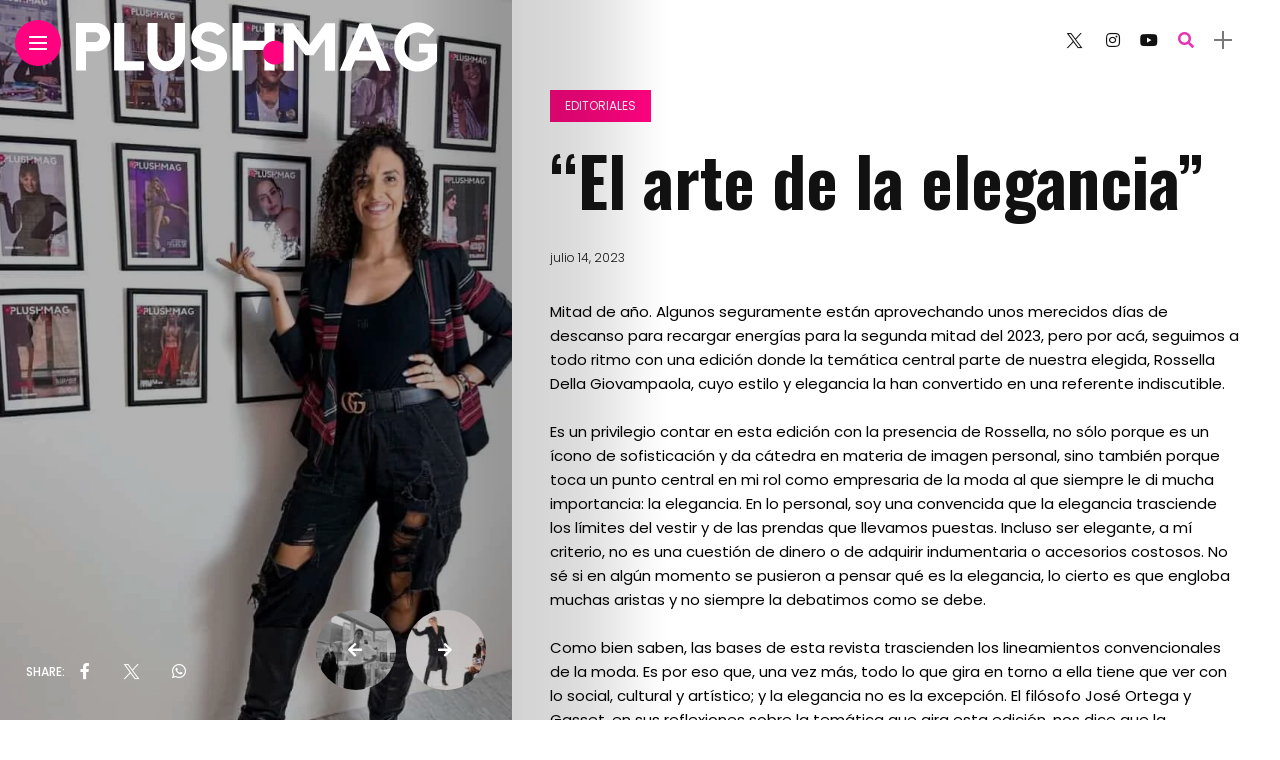

--- FILE ---
content_type: text/html; charset=UTF-8
request_url: https://plushlamourmagazine.com/el-arte-de-la-elegancia/
body_size: 25471
content:
<!DOCTYPE html>
<html dir="ltr" lang="es-AR" prefix="og: https://ogp.me/ns#">
<head>
    <meta charset="UTF-8">
    <meta http-equiv="X-UA-Compatible" content="IE=edge">
    <meta name="viewport" content="width=device-width, initial-scale=1">
    <link rel="profile" href="http://gmpg.org/xfn/11" />
    <link rel="pingback" href="https://plushlamourmagazine.com/xmlrpc.php">
		    <title>“El arte de la elegancia” - Plushlamour Magazine</title>

		<!-- All in One SEO 4.9.1.1 - aioseo.com -->
	<meta name="description" content="Mitad de año. Algunos seguramente están aprovechando unos merecidos días de descanso para recargar energías para la segunda mitad del 2023, pero por acá, seguimos a todo ritmo con una edición donde la temática central parte de nuestra elegida, Rossella Della Giovampaola, cuyo estilo y elegancia la han convertido en una referente indiscutible. Es un" />
	<meta name="robots" content="max-image-preview:large" />
	<meta name="author" content="editora"/>
	<link rel="canonical" href="https://plushlamourmagazine.com/el-arte-de-la-elegancia/" />
	<meta name="generator" content="All in One SEO (AIOSEO) 4.9.1.1" />
		<meta property="og:locale" content="es_ES" />
		<meta property="og:site_name" content="Plushlamour Magazine - Tu revista  de moda con valores humanos" />
		<meta property="og:type" content="article" />
		<meta property="og:title" content="“El arte de la elegancia” - Plushlamour Magazine" />
		<meta property="og:description" content="Mitad de año. Algunos seguramente están aprovechando unos merecidos días de descanso para recargar energías para la segunda mitad del 2023, pero por acá, seguimos a todo ritmo con una edición donde la temática central parte de nuestra elegida, Rossella Della Giovampaola, cuyo estilo y elegancia la han convertido en una referente indiscutible. Es un" />
		<meta property="og:url" content="https://plushlamourmagazine.com/el-arte-de-la-elegancia/" />
		<meta property="article:published_time" content="2023-07-14T14:00:52+00:00" />
		<meta property="article:modified_time" content="2023-07-14T14:46:48+00:00" />
		<meta name="twitter:card" content="summary" />
		<meta name="twitter:title" content="“El arte de la elegancia” - Plushlamour Magazine" />
		<meta name="twitter:description" content="Mitad de año. Algunos seguramente están aprovechando unos merecidos días de descanso para recargar energías para la segunda mitad del 2023, pero por acá, seguimos a todo ritmo con una edición donde la temática central parte de nuestra elegida, Rossella Della Giovampaola, cuyo estilo y elegancia la han convertido en una referente indiscutible. Es un" />
		<script type="application/ld+json" class="aioseo-schema">
			{"@context":"https:\/\/schema.org","@graph":[{"@type":"BlogPosting","@id":"https:\/\/plushlamourmagazine.com\/el-arte-de-la-elegancia\/#blogposting","name":"\u201cEl arte de la elegancia\u201d - Plushlamour Magazine","headline":"\u201cEl arte de la elegancia\u201d","author":{"@id":"https:\/\/plushlamourmagazine.com\/author\/paulair\/#author"},"publisher":{"@id":"https:\/\/plushlamourmagazine.com\/#organization"},"image":{"@type":"ImageObject","url":"https:\/\/plushlamourmagazine.com\/wp-content\/uploads\/2023\/05\/Yamila-Pica.jpg","width":1200,"height":1600},"datePublished":"2023-07-14T14:00:52-03:00","dateModified":"2023-07-14T14:46:48-03:00","inLanguage":"es-AR","mainEntityOfPage":{"@id":"https:\/\/plushlamourmagazine.com\/el-arte-de-la-elegancia\/#webpage"},"isPartOf":{"@id":"https:\/\/plushlamourmagazine.com\/el-arte-de-la-elegancia\/#webpage"},"articleSection":"Editoriales, editorial, elegancia, julio2023, Rossella Della Giovampaola, yamila pica"},{"@type":"BreadcrumbList","@id":"https:\/\/plushlamourmagazine.com\/el-arte-de-la-elegancia\/#breadcrumblist","itemListElement":[{"@type":"ListItem","@id":"https:\/\/plushlamourmagazine.com#listItem","position":1,"name":"Home","item":"https:\/\/plushlamourmagazine.com","nextItem":{"@type":"ListItem","@id":"https:\/\/plushlamourmagazine.com\/category\/editoriales\/#listItem","name":"Editoriales"}},{"@type":"ListItem","@id":"https:\/\/plushlamourmagazine.com\/category\/editoriales\/#listItem","position":2,"name":"Editoriales","item":"https:\/\/plushlamourmagazine.com\/category\/editoriales\/","nextItem":{"@type":"ListItem","@id":"https:\/\/plushlamourmagazine.com\/el-arte-de-la-elegancia\/#listItem","name":"\u201cEl arte de la elegancia\u201d"},"previousItem":{"@type":"ListItem","@id":"https:\/\/plushlamourmagazine.com#listItem","name":"Home"}},{"@type":"ListItem","@id":"https:\/\/plushlamourmagazine.com\/el-arte-de-la-elegancia\/#listItem","position":3,"name":"\u201cEl arte de la elegancia\u201d","previousItem":{"@type":"ListItem","@id":"https:\/\/plushlamourmagazine.com\/category\/editoriales\/#listItem","name":"Editoriales"}}]},{"@type":"Organization","@id":"https:\/\/plushlamourmagazine.com\/#organization","name":"Plushlamour Magazine","description":"Tu revista  de moda con valores humanos","url":"https:\/\/plushlamourmagazine.com\/","telephone":"+5491136986664","sameAs":["https:\/\/instagram.com\/plushmag.oficial"]},{"@type":"Person","@id":"https:\/\/plushlamourmagazine.com\/author\/paulair\/#author","url":"https:\/\/plushlamourmagazine.com\/author\/paulair\/","name":"editora","image":{"@type":"ImageObject","@id":"https:\/\/plushlamourmagazine.com\/el-arte-de-la-elegancia\/#authorImage","url":"https:\/\/secure.gravatar.com\/avatar\/a81013a1b35f13b1d9f1637903f812e83cd7339c4b13a8363de8f806d5cfe970?s=96&d=mm&r=g","width":96,"height":96,"caption":"editora"}},{"@type":"WebPage","@id":"https:\/\/plushlamourmagazine.com\/el-arte-de-la-elegancia\/#webpage","url":"https:\/\/plushlamourmagazine.com\/el-arte-de-la-elegancia\/","name":"\u201cEl arte de la elegancia\u201d - Plushlamour Magazine","description":"Mitad de a\u00f1o. Algunos seguramente est\u00e1n aprovechando unos merecidos d\u00edas de descanso para recargar energ\u00edas para la segunda mitad del 2023, pero por ac\u00e1, seguimos a todo ritmo con una edici\u00f3n donde la tem\u00e1tica central parte de nuestra elegida, Rossella Della Giovampaola, cuyo estilo y elegancia la han convertido en una referente indiscutible. Es un","inLanguage":"es-AR","isPartOf":{"@id":"https:\/\/plushlamourmagazine.com\/#website"},"breadcrumb":{"@id":"https:\/\/plushlamourmagazine.com\/el-arte-de-la-elegancia\/#breadcrumblist"},"author":{"@id":"https:\/\/plushlamourmagazine.com\/author\/paulair\/#author"},"creator":{"@id":"https:\/\/plushlamourmagazine.com\/author\/paulair\/#author"},"image":{"@type":"ImageObject","url":"https:\/\/plushlamourmagazine.com\/wp-content\/uploads\/2023\/05\/Yamila-Pica.jpg","@id":"https:\/\/plushlamourmagazine.com\/el-arte-de-la-elegancia\/#mainImage","width":1200,"height":1600},"primaryImageOfPage":{"@id":"https:\/\/plushlamourmagazine.com\/el-arte-de-la-elegancia\/#mainImage"},"datePublished":"2023-07-14T14:00:52-03:00","dateModified":"2023-07-14T14:46:48-03:00"},{"@type":"WebSite","@id":"https:\/\/plushlamourmagazine.com\/#website","url":"https:\/\/plushlamourmagazine.com\/","name":"Plushlamour Magazine","alternateName":"Plusmag","description":"Tu revista  de moda con valores humanos","inLanguage":"es-AR","publisher":{"@id":"https:\/\/plushlamourmagazine.com\/#organization"}}]}
		</script>
		<!-- All in One SEO -->

<link rel='dns-prefetch' href='//www.googletagmanager.com' />
<link rel='dns-prefetch' href='//fonts.googleapis.com' />
<link rel="alternate" type="application/rss+xml" title="Plushlamour Magazine &raquo; Feed" href="https://plushlamourmagazine.com/feed/" />
<link rel="alternate" type="application/rss+xml" title="Plushlamour Magazine &raquo; RSS de los comentarios" href="https://plushlamourmagazine.com/comments/feed/" />
<link rel="alternate" type="application/rss+xml" title="Plushlamour Magazine &raquo; “El arte de la elegancia” RSS de los comentarios" href="https://plushlamourmagazine.com/el-arte-de-la-elegancia/feed/" />
<link rel="alternate" title="oEmbed (JSON)" type="application/json+oembed" href="https://plushlamourmagazine.com/wp-json/oembed/1.0/embed?url=https%3A%2F%2Fplushlamourmagazine.com%2Fel-arte-de-la-elegancia%2F" />
<link rel="alternate" title="oEmbed (XML)" type="text/xml+oembed" href="https://plushlamourmagazine.com/wp-json/oembed/1.0/embed?url=https%3A%2F%2Fplushlamourmagazine.com%2Fel-arte-de-la-elegancia%2F&#038;format=xml" />
<meta property="description" content="Mitad de año. Algunos seguramente están aprovechando unos merecidos días de descanso para recargar energías para la segunda mitad..."/>
<meta property="og:image" content="https://plushlamourmagazine.com/wp-content/uploads/2023/05/Yamila-Pica-490x550.jpg"/><meta property="og:description" content="Mitad de año. Algunos seguramente están aprovechando unos merecidos días de descanso para recargar energías para la segunda mitad..."/><!-- plushlamourmagazine.com is managing ads with Advanced Ads 2.0.14 – https://wpadvancedads.com/ --><script id="plush-ready">
			window.advanced_ads_ready=function(e,a){a=a||"complete";var d=function(e){return"interactive"===a?"loading"!==e:"complete"===e};d(document.readyState)?e():document.addEventListener("readystatechange",(function(a){d(a.target.readyState)&&e()}),{once:"interactive"===a})},window.advanced_ads_ready_queue=window.advanced_ads_ready_queue||[];		</script>
		<style id='wp-img-auto-sizes-contain-inline-css' type='text/css'>
img:is([sizes=auto i],[sizes^="auto," i]){contain-intrinsic-size:3000px 1500px}
/*# sourceURL=wp-img-auto-sizes-contain-inline-css */
</style>
<link rel='stylesheet' id='perfit-optin-default-css' href='https://plushlamourmagazine.com/wp-content/plugins/perfit-signup-form/css/perfit-optin.css.php?button-bg=00AEE8&#038;button-text=FFFFFF&#038;form-bg=FFFFFF&#038;form-text=696969&#038;ver=6.9.1' type='text/css' media='all' />

<link rel='stylesheet' id='owl-carousel-css' href='https://plushlamourmagazine.com/wp-content/themes/anymag/assets/css/owl.carousel.css?ver=2.3.4' type='text/css' media='all' />
<link rel='stylesheet' id='fontawesome-css' href='https://plushlamourmagazine.com/wp-content/themes/anymag/assets/fonts/fontawesome-free-5.15.2/css/all.min.css?ver=5.15.2' type='text/css' media='all' />
<link rel='stylesheet' id='fontello-css' href='https://plushlamourmagazine.com/wp-content/themes/anymag/assets/fonts/css/fontello.css?ver=5.13.0' type='text/css' media='all' />
<link rel='stylesheet' id='interlace-css-css' href='https://plushlamourmagazine.com/wp-content/themes/anymag/assets/css/interlace.css?ver=2.2.1' type='text/css' media='all' />
<link rel='stylesheet' id='simplebar-css' href='https://plushlamourmagazine.com/wp-content/themes/anymag/assets/css/simplebar.css?ver=6.2.7' type='text/css' media='all' />
<link rel='stylesheet' id='anymag-main-css' href='https://plushlamourmagazine.com/wp-content/themes/anymag/style.css?ver=1.0' type='text/css' media='all' />
<style id='anymag-main-inline-css' type='text/css'>
body,input,.button,.content-part .post-meta,.widget_recent_entries span,.sidebar ul li.cat-item,.list-date,.latest-posts-meta,.post-meta,.slider-list-meta,.sidebar .widget_recent_comments .recentcomments .url,input,select,textarea {font-family:Poppins;}body,#hidden-sidebar.active .widgets-side,.magcover,.post-format,#top-bar-right,.turn-left {background:#fff;} .searchform-overlay {background-color:rgba(255,255,255,0,95);}body p,.main-content li,.main-content blockquote,.post-content li,.post-content blockquote {font-size:15px;line-height:1.6em; letter-spacing:0px;}h1,h2,h3,h4,h5,h6,.widget_recent_entries ul li a,.widget_recent_comments ul li a,.sidebar .widget-title,.post-readmore a,.intro-line h1,.sidebar .recentcomments a,.elementor-image-carousel-caption {font-family:Oswald;color:#111111;}a,.post-content a,.sidebar a,.post-comments span.reply a,.sidebar .widget a,.sidebar .widget.widget_archive li a {color:#e534b0;}a:hover,.post-content a:hover,.sidebar a:hover,.post-comments span.reply a:hover,.sidebar .widget ul li a:hover,.sidebar .widget.widget_archive li a:hover {color:#999999;} .post-title,.post-title a {font-size:26px; font-weight:800; line-height:1.3em; letter-spacing:0px;} .slide-title,.slide-title h2 a,.slide-title h3 a {font-size:44px; font-weight:800; letter-spacing:0px;} .slide-item {height:510px; } .page-title,.post-header h1,.item-related h5 a,.entry-title,.random-ttl a,.feat-categ-item .content-part h5 a,.sidebar .widget_recent_entries ul li a,.sidebar .widget-content .img-button,.sidebar .widget_recent_comments .recentcomments > a,.sidebar .latest-posts .latest-posts-item a {font-weight:800; } .top-menu-button,#nav-wrapper .simplebar-track.simplebar-vertical {background:#ff027f;}#nav-wrapper .simplebar-scrollbar::before {background:#111111} .nav-panel {background:#f4f4f4;}#nav-wrapper .nav-menu li a,.slicknav_nav li a {font-family:Oswald;font-size:33px;font-weight:800; } .magcover,.f-width #site-header {width:40%;} .magcontent,.f-width.nav-open #footer {width:60%; } .magheader {width:60%; } .f-width.nav-open #main-area {margin-left:40%;} .cover-logo {width:89%; } .single .cover-logo {width:80%;} .magcover .overlay,.magcover .post-overlay {opacity:.3; background:#000000} .single-post .magcover .overlay {opacity:.3; background:#000000} .fold-shadow-right,.fold-shadow-left,.fold-shadow {opacity:.2} .nav-panel .fold-shadow-left {opacity:.2}#nav-wrapper .nav-menu li a,.sub-menu-toggle::after,#nav-wrapper ul.nav-menu ul a,.slicknav_nav a,#top-search a.search {color:#111111;}#nav-wrapper .nav-menu li a:hover,#nav-wrapper .nav-menu li a:hover:after,#topbar-social-links a:hover,.slicknav_nav a:hover,.sticky-social a:hover,.sticky-subscribe a:hover,.nav-panel .current-menu-item > a {color:#fff!important;}#nav-wrapper .nav-menu li a {background:linear-gradient(to bottom,transparent 62%,#ff027f 0) left bottom/0 400% no-repeat; }#nav-wrapper .current-menu-item > a {background:#ff027f!important; }body,.post-list-entry p,.post-entry .post-meta li,.post-content,.post-author,.thecomment p,.latest-posts-meta,#post-navigation span,.sidebar .widget_recent_comments ul,.widget_meta li a,.about-content,.sidebar .widget_recent_comments .recentcomments .url,.comment-text .date,.post-navigation span,.searchform-overlay p,.searchform-overlay .search-field,.searchform-overlay .search-button,input,select,.hidden-sidebar-button a.open-hidden-sidebar,textarea {color:#787878;} .post-content h1,.post-content h2,.post-content h3,.post-content h4,.post-content h5,.post-content h6,.post-content blockquote,.comment-text blockquote,blockquote::before,.post-title,.post-title a,.about-title,.page-title,.post-header h1,.random-ttl a,.feat-title a,.item-related h5 a,.about-title,.about-content h5,.entry-title,.post-readmore a,.category-box h1,#post-navigation h6,.header-social-links a,.postnav-noimage .navprev::after,.postnav-noimage .navnext::after,.sidebar .widget-title,.sidebar .latest-posts-text h4 a,.sidebar .widget_recent_entries a,.sidebar .recentcomments a,.sidebar .widget-content .img-button,.thecomment .comment-text h6.author,.thecomment .comment-text h6.author a,.archive-box span,#respond h,label {color:#111111;} .post-title:hover,.post-title a:hover,.random-ttl a:hover,.feat-title a:hover,.post-readmore a:hover,.item-related h5 a:hover,.post-navigation a:hover h6,.sidebar .latest-posts .latest-posts-text h4 a:hover,.sidebar .widget_recent_entries ul li a:hover,.sidebar #recentcomments li a:hover,.header-social-links a:hover {color:#999999;} .post-item .image-part,.owl-stage-outer,.random-image,.feat-categ-item .image-part,.category-wid .category-img,.about-img{border-radius:0px; } .post-item .image-part,.post-list .post-item .image-part {height:300px; } .entry-title {font-size:67px;line-height:1.1em; letter-spacing:0px; } .underline a {background:linear-gradient(to bottom,transparent 62%,#ff027f 0) left bottom/0 20% no-repeat; } .section-title h2,.author-content {border-left:3px solid #ff027f; }content-part .post-meta,.content-part .post-meta a,.post-meta li,.post-meta li span,.post-entry .post-meta a,.widget-date {color:#111111;}ul.post-meta li:not(:last-child)::after {background:#ff027f;} .content-part .post-meta a:hover,.sidebar .widget .tagcloud a:hover,.post-tags a:hover,.post-entry .post-meta a:hover {color:#999999;} .owl-prev:hover i,.owl-next:hover i,.widget li > .narrow i,.error404 h1 span,.intro-line h1 i,.intro-line h1 b,.intro-line h1 em,.intro-line h1 strong {color:#ff027f;} .post-categs-box .categ a,.single-categs-box .categ a {background:#ff027f;} .post-categs .categ a,.single-categs .categ a,.sidebar ul li.cat-item a,.sidebar ul li.cat-item a:hover {color:#ff027f;}blockquote {border-left:3px solid #ff027f; } .category-box h1 {border-left:5px solid #ff027f; } .post-format {color:#ff027f; } .post-tags a,.sidebar .widget .tagcloud a {background:#f2f2f2!important; color:#787878!important; } .post-readmore i,.post-comments .reply i {color:#ff027f!important; } .related-posts-cover-title h4 {border-bottom:3px solid #ff027f; } .sidebar .widget-title,.random-posts-title h3 {border-left:3px solid #ff027f; } .wp-block-search button,input[type='submit'],input.button,[type='radio']:checked + label:after,[type='radio']:not(:checked) + label:after {font-family:Oswald;background:#ff027f!important; color:#fff!important; } .wp-block-search button:hover,input[type="submit"]:hover,input.button:hover {background:#ff52a7!important; color:#ffffff!important; } .wp-block-button a.wp-block-button__link {background-color:#ff027f; color:#ffffff; border:2px solid #ff027f; } .wp-block-button.is-style-outline a.wp-block-button__link {border:2px solid #ff027f; } .wp-block-button a.wp-block-button__link:hover,.wp-block-button.is-style-outline a.wp-block-button__link:hover {background-color:#ff52a7; color:#ffffff; border:2px solid #ff52a7; } .pagination .nav-links .current,.pagination-post > span,.loadmore.button {background:#ff027f; color:#ffffff; } .navigation.pagination .nav-links a {background:#eeeeee; color:#787878; } .navigation.pagination .nav-links a:hover,.loadmore.button:hover {background:#e8e8e8; color:#111111; } .intro-line {width:60%;} .intro-line h1 {font-size:26px; }#footer {background:#fafafa;}#footer,#footer-copyright {color:#000000;}#footer a {color:#0f0f0f;}#footer a:hover {color:#989898!important;} .video-wrapper {transform:scale(1.9); }
/*# sourceURL=anymag-main-inline-css */
</style>
<link rel='stylesheet' id='anymag-responsive-css' href='https://plushlamourmagazine.com/wp-content/themes/anymag/assets/css/responsive.css?ver=1.0' type='text/css' media='all' />
<link rel='stylesheet' id='widgets-fonts-css' href='//fonts.googleapis.com/css?family=Bitter%3A400%2C500%2C600%7CPlayfair+Display%3A400%2C500%2C700%7COswald%3A400%2C500%2C600%7CRoboto%3A400%2C500%2C600%7CTeko%3A400%2C500%2C600&#038;subset=latin%2Clatin-ext' type='text/css' media='all' />
<link rel='stylesheet' id='sbi_styles-css' href='https://plushlamourmagazine.com/wp-content/plugins/instagram-feed/css/sbi-styles.min.css?ver=6.10.0' type='text/css' media='all' />
<style id='wp-emoji-styles-inline-css' type='text/css'>

	img.wp-smiley, img.emoji {
		display: inline !important;
		border: none !important;
		box-shadow: none !important;
		height: 1em !important;
		width: 1em !important;
		margin: 0 0.07em !important;
		vertical-align: -0.1em !important;
		background: none !important;
		padding: 0 !important;
	}
/*# sourceURL=wp-emoji-styles-inline-css */
</style>
<link rel='stylesheet' id='wp-block-library-css' href='https://plushlamourmagazine.com/wp-includes/css/dist/block-library/style.min.css?ver=6.9.1' type='text/css' media='all' />

<style id='wp-block-archives-inline-css' type='text/css'>
.wp-block-archives{box-sizing:border-box}.wp-block-archives-dropdown label{display:block}
/*# sourceURL=https://plushlamourmagazine.com/wp-includes/blocks/archives/style.min.css */
</style>
<style id='wp-block-categories-inline-css' type='text/css'>
.wp-block-categories{box-sizing:border-box}.wp-block-categories.alignleft{margin-right:2em}.wp-block-categories.alignright{margin-left:2em}.wp-block-categories.wp-block-categories-dropdown.aligncenter{text-align:center}.wp-block-categories .wp-block-categories__label{display:block;width:100%}
/*# sourceURL=https://plushlamourmagazine.com/wp-includes/blocks/categories/style.min.css */
</style>
<style id='wp-block-heading-inline-css' type='text/css'>
h1:where(.wp-block-heading).has-background,h2:where(.wp-block-heading).has-background,h3:where(.wp-block-heading).has-background,h4:where(.wp-block-heading).has-background,h5:where(.wp-block-heading).has-background,h6:where(.wp-block-heading).has-background{padding:1.25em 2.375em}h1.has-text-align-left[style*=writing-mode]:where([style*=vertical-lr]),h1.has-text-align-right[style*=writing-mode]:where([style*=vertical-rl]),h2.has-text-align-left[style*=writing-mode]:where([style*=vertical-lr]),h2.has-text-align-right[style*=writing-mode]:where([style*=vertical-rl]),h3.has-text-align-left[style*=writing-mode]:where([style*=vertical-lr]),h3.has-text-align-right[style*=writing-mode]:where([style*=vertical-rl]),h4.has-text-align-left[style*=writing-mode]:where([style*=vertical-lr]),h4.has-text-align-right[style*=writing-mode]:where([style*=vertical-rl]),h5.has-text-align-left[style*=writing-mode]:where([style*=vertical-lr]),h5.has-text-align-right[style*=writing-mode]:where([style*=vertical-rl]),h6.has-text-align-left[style*=writing-mode]:where([style*=vertical-lr]),h6.has-text-align-right[style*=writing-mode]:where([style*=vertical-rl]){rotate:180deg}
/*# sourceURL=https://plushlamourmagazine.com/wp-includes/blocks/heading/style.min.css */
</style>
<style id='wp-block-group-inline-css' type='text/css'>
.wp-block-group{box-sizing:border-box}:where(.wp-block-group.wp-block-group-is-layout-constrained){position:relative}
/*# sourceURL=https://plushlamourmagazine.com/wp-includes/blocks/group/style.min.css */
</style>

<style id='classic-theme-styles-inline-css' type='text/css'>
/*! This file is auto-generated */
.wp-block-button__link{color:#fff;background-color:#32373c;border-radius:9999px;box-shadow:none;text-decoration:none;padding:calc(.667em + 2px) calc(1.333em + 2px);font-size:1.125em}.wp-block-file__button{background:#32373c;color:#fff;text-decoration:none}
/*# sourceURL=/wp-includes/css/classic-themes.min.css */
</style>
<style id='global-styles-inline-css' type='text/css'>
:root{--wp--preset--aspect-ratio--square: 1;--wp--preset--aspect-ratio--4-3: 4/3;--wp--preset--aspect-ratio--3-4: 3/4;--wp--preset--aspect-ratio--3-2: 3/2;--wp--preset--aspect-ratio--2-3: 2/3;--wp--preset--aspect-ratio--16-9: 16/9;--wp--preset--aspect-ratio--9-16: 9/16;--wp--preset--color--black: #000000;--wp--preset--color--cyan-bluish-gray: #abb8c3;--wp--preset--color--white: #ffffff;--wp--preset--color--pale-pink: #f78da7;--wp--preset--color--vivid-red: #cf2e2e;--wp--preset--color--luminous-vivid-orange: #ff6900;--wp--preset--color--luminous-vivid-amber: #fcb900;--wp--preset--color--light-green-cyan: #7bdcb5;--wp--preset--color--vivid-green-cyan: #00d084;--wp--preset--color--pale-cyan-blue: #8ed1fc;--wp--preset--color--vivid-cyan-blue: #0693e3;--wp--preset--color--vivid-purple: #9b51e0;--wp--preset--gradient--vivid-cyan-blue-to-vivid-purple: linear-gradient(135deg,rgb(6,147,227) 0%,rgb(155,81,224) 100%);--wp--preset--gradient--light-green-cyan-to-vivid-green-cyan: linear-gradient(135deg,rgb(122,220,180) 0%,rgb(0,208,130) 100%);--wp--preset--gradient--luminous-vivid-amber-to-luminous-vivid-orange: linear-gradient(135deg,rgb(252,185,0) 0%,rgb(255,105,0) 100%);--wp--preset--gradient--luminous-vivid-orange-to-vivid-red: linear-gradient(135deg,rgb(255,105,0) 0%,rgb(207,46,46) 100%);--wp--preset--gradient--very-light-gray-to-cyan-bluish-gray: linear-gradient(135deg,rgb(238,238,238) 0%,rgb(169,184,195) 100%);--wp--preset--gradient--cool-to-warm-spectrum: linear-gradient(135deg,rgb(74,234,220) 0%,rgb(151,120,209) 20%,rgb(207,42,186) 40%,rgb(238,44,130) 60%,rgb(251,105,98) 80%,rgb(254,248,76) 100%);--wp--preset--gradient--blush-light-purple: linear-gradient(135deg,rgb(255,206,236) 0%,rgb(152,150,240) 100%);--wp--preset--gradient--blush-bordeaux: linear-gradient(135deg,rgb(254,205,165) 0%,rgb(254,45,45) 50%,rgb(107,0,62) 100%);--wp--preset--gradient--luminous-dusk: linear-gradient(135deg,rgb(255,203,112) 0%,rgb(199,81,192) 50%,rgb(65,88,208) 100%);--wp--preset--gradient--pale-ocean: linear-gradient(135deg,rgb(255,245,203) 0%,rgb(182,227,212) 50%,rgb(51,167,181) 100%);--wp--preset--gradient--electric-grass: linear-gradient(135deg,rgb(202,248,128) 0%,rgb(113,206,126) 100%);--wp--preset--gradient--midnight: linear-gradient(135deg,rgb(2,3,129) 0%,rgb(40,116,252) 100%);--wp--preset--font-size--small: 13px;--wp--preset--font-size--medium: 20px;--wp--preset--font-size--large: 36px;--wp--preset--font-size--x-large: 42px;--wp--preset--spacing--20: 0,44rem;--wp--preset--spacing--30: 0,67rem;--wp--preset--spacing--40: 1rem;--wp--preset--spacing--50: 1,5rem;--wp--preset--spacing--60: 2,25rem;--wp--preset--spacing--70: 3,38rem;--wp--preset--spacing--80: 5,06rem;--wp--preset--shadow--natural: 6px 6px 9px rgba(0, 0, 0, 0.2);--wp--preset--shadow--deep: 12px 12px 50px rgba(0, 0, 0, 0.4);--wp--preset--shadow--sharp: 6px 6px 0px rgba(0, 0, 0, 0.2);--wp--preset--shadow--outlined: 6px 6px 0px -3px rgb(255, 255, 255), 6px 6px rgb(0, 0, 0);--wp--preset--shadow--crisp: 6px 6px 0px rgb(0, 0, 0);}:where(.is-layout-flex){gap: 0.5em;}:where(.is-layout-grid){gap: 0.5em;}body .is-layout-flex{display: flex;}.is-layout-flex{flex-wrap: wrap;align-items: center;}.is-layout-flex > :is(*, div){margin: 0;}body .is-layout-grid{display: grid;}.is-layout-grid > :is(*, div){margin: 0;}:where(.wp-block-columns.is-layout-flex){gap: 2em;}:where(.wp-block-columns.is-layout-grid){gap: 2em;}:where(.wp-block-post-template.is-layout-flex){gap: 1.25em;}:where(.wp-block-post-template.is-layout-grid){gap: 1.25em;}.has-black-color{color: var(--wp--preset--color--black) !important;}.has-cyan-bluish-gray-color{color: var(--wp--preset--color--cyan-bluish-gray) !important;}.has-white-color{color: var(--wp--preset--color--white) !important;}.has-pale-pink-color{color: var(--wp--preset--color--pale-pink) !important;}.has-vivid-red-color{color: var(--wp--preset--color--vivid-red) !important;}.has-luminous-vivid-orange-color{color: var(--wp--preset--color--luminous-vivid-orange) !important;}.has-luminous-vivid-amber-color{color: var(--wp--preset--color--luminous-vivid-amber) !important;}.has-light-green-cyan-color{color: var(--wp--preset--color--light-green-cyan) !important;}.has-vivid-green-cyan-color{color: var(--wp--preset--color--vivid-green-cyan) !important;}.has-pale-cyan-blue-color{color: var(--wp--preset--color--pale-cyan-blue) !important;}.has-vivid-cyan-blue-color{color: var(--wp--preset--color--vivid-cyan-blue) !important;}.has-vivid-purple-color{color: var(--wp--preset--color--vivid-purple) !important;}.has-black-background-color{background-color: var(--wp--preset--color--black) !important;}.has-cyan-bluish-gray-background-color{background-color: var(--wp--preset--color--cyan-bluish-gray) !important;}.has-white-background-color{background-color: var(--wp--preset--color--white) !important;}.has-pale-pink-background-color{background-color: var(--wp--preset--color--pale-pink) !important;}.has-vivid-red-background-color{background-color: var(--wp--preset--color--vivid-red) !important;}.has-luminous-vivid-orange-background-color{background-color: var(--wp--preset--color--luminous-vivid-orange) !important;}.has-luminous-vivid-amber-background-color{background-color: var(--wp--preset--color--luminous-vivid-amber) !important;}.has-light-green-cyan-background-color{background-color: var(--wp--preset--color--light-green-cyan) !important;}.has-vivid-green-cyan-background-color{background-color: var(--wp--preset--color--vivid-green-cyan) !important;}.has-pale-cyan-blue-background-color{background-color: var(--wp--preset--color--pale-cyan-blue) !important;}.has-vivid-cyan-blue-background-color{background-color: var(--wp--preset--color--vivid-cyan-blue) !important;}.has-vivid-purple-background-color{background-color: var(--wp--preset--color--vivid-purple) !important;}.has-black-border-color{border-color: var(--wp--preset--color--black) !important;}.has-cyan-bluish-gray-border-color{border-color: var(--wp--preset--color--cyan-bluish-gray) !important;}.has-white-border-color{border-color: var(--wp--preset--color--white) !important;}.has-pale-pink-border-color{border-color: var(--wp--preset--color--pale-pink) !important;}.has-vivid-red-border-color{border-color: var(--wp--preset--color--vivid-red) !important;}.has-luminous-vivid-orange-border-color{border-color: var(--wp--preset--color--luminous-vivid-orange) !important;}.has-luminous-vivid-amber-border-color{border-color: var(--wp--preset--color--luminous-vivid-amber) !important;}.has-light-green-cyan-border-color{border-color: var(--wp--preset--color--light-green-cyan) !important;}.has-vivid-green-cyan-border-color{border-color: var(--wp--preset--color--vivid-green-cyan) !important;}.has-pale-cyan-blue-border-color{border-color: var(--wp--preset--color--pale-cyan-blue) !important;}.has-vivid-cyan-blue-border-color{border-color: var(--wp--preset--color--vivid-cyan-blue) !important;}.has-vivid-purple-border-color{border-color: var(--wp--preset--color--vivid-purple) !important;}.has-vivid-cyan-blue-to-vivid-purple-gradient-background{background: var(--wp--preset--gradient--vivid-cyan-blue-to-vivid-purple) !important;}.has-light-green-cyan-to-vivid-green-cyan-gradient-background{background: var(--wp--preset--gradient--light-green-cyan-to-vivid-green-cyan) !important;}.has-luminous-vivid-amber-to-luminous-vivid-orange-gradient-background{background: var(--wp--preset--gradient--luminous-vivid-amber-to-luminous-vivid-orange) !important;}.has-luminous-vivid-orange-to-vivid-red-gradient-background{background: var(--wp--preset--gradient--luminous-vivid-orange-to-vivid-red) !important;}.has-very-light-gray-to-cyan-bluish-gray-gradient-background{background: var(--wp--preset--gradient--very-light-gray-to-cyan-bluish-gray) !important;}.has-cool-to-warm-spectrum-gradient-background{background: var(--wp--preset--gradient--cool-to-warm-spectrum) !important;}.has-blush-light-purple-gradient-background{background: var(--wp--preset--gradient--blush-light-purple) !important;}.has-blush-bordeaux-gradient-background{background: var(--wp--preset--gradient--blush-bordeaux) !important;}.has-luminous-dusk-gradient-background{background: var(--wp--preset--gradient--luminous-dusk) !important;}.has-pale-ocean-gradient-background{background: var(--wp--preset--gradient--pale-ocean) !important;}.has-electric-grass-gradient-background{background: var(--wp--preset--gradient--electric-grass) !important;}.has-midnight-gradient-background{background: var(--wp--preset--gradient--midnight) !important;}.has-small-font-size{font-size: var(--wp--preset--font-size--small) !important;}.has-medium-font-size{font-size: var(--wp--preset--font-size--medium) !important;}.has-large-font-size{font-size: var(--wp--preset--font-size--large) !important;}.has-x-large-font-size{font-size: var(--wp--preset--font-size--x-large) !important;}
/*# sourceURL=global-styles-inline-css */
</style>

<link rel='stylesheet' id='contact-form-7-css' href='https://plushlamourmagazine.com/wp-content/plugins/contact-form-7/includes/css/styles.css?ver=6.1.4' type='text/css' media='all' />
<link rel='stylesheet' id='google-fonts-anymag-css' href='//fonts.googleapis.com/css?family=Poppins:100,100italic,200,200italic,300,300italic,400,400italic,500,500italic,600,600italic,700,700italic,800,800italic,900,900italic%7COswald:100,100italic,200,200italic,300,300italic,400,400italic,500,500italic,600,600italic,700,700italic,800,800italic,900,900italic' type='text/css' media='all' />
<link rel='stylesheet' id='wp-block-paragraph-css' href='https://plushlamourmagazine.com/wp-includes/blocks/paragraph/style.min.css?ver=6.9.1' type='text/css' media='all' />
<script type="text/javascript" src="https://plushlamourmagazine.com/wp-includes/js/jquery/jquery.min.js?ver=3.7.1" id="jquery-core-js"></script>
<script type="text/javascript" src="https://plushlamourmagazine.com/wp-includes/js/jquery/jquery-migrate.min.js?ver=3.4.1" id="jquery-migrate-js"></script>
<script type="text/javascript" id="advanced-ads-advanced-js-js-extra">
/* <![CDATA[ */
var advads_options = {"blog_id":"1","privacy":{"enabled":false,"state":"not_needed"}};
//# sourceURL=advanced-ads-advanced-js-js-extra
/* ]]> */
</script>
<script type="text/javascript" src="https://plushlamourmagazine.com/wp-content/plugins/advanced-ads/public/assets/js/advanced.min.js?ver=2.0.14" id="advanced-ads-advanced-js-js"></script>

<!-- Google tag (gtag.js) snippet added by Site Kit -->
<!-- Google Analytics snippet added by Site Kit -->
<script type="text/javascript" src="https://www.googletagmanager.com/gtag/js?id=G-44BVMRL15L" id="google_gtagjs-js" async></script>
<script type="text/javascript" id="google_gtagjs-js-after">
/* <![CDATA[ */
window.dataLayer = window.dataLayer || [];function gtag(){dataLayer.push(arguments);}
gtag("set","linker",{"domains":["plushlamourmagazine.com"]});
gtag("js", new Date());
gtag("set", "developer_id.dZTNiMT", true);
gtag("config", "G-44BVMRL15L");
//# sourceURL=google_gtagjs-js-after
/* ]]> */
</script>
<link rel="https://api.w.org/" href="https://plushlamourmagazine.com/wp-json/" /><link rel="alternate" title="JSON" type="application/json" href="https://plushlamourmagazine.com/wp-json/wp/v2/posts/3830" /><link rel="EditURI" type="application/rsd+xml" title="RSD" href="https://plushlamourmagazine.com/xmlrpc.php?rsd" />
<meta name="generator" content="WordPress 6.9.1" />
<link rel='shortlink' href='https://plushlamourmagazine.com/?p=3830' />
<meta name="generator" content="Site Kit by Google 1.167.0" /><script type="text/javascript">
		var advadsCfpQueue = [];
		var advadsCfpAd = function( adID ){
			if ( 'undefined' == typeof advadsProCfp ) { advadsCfpQueue.push( adID ) } else { advadsProCfp.addElement( adID ) }
		};
		</script>
		<link rel="icon" href="https://plushlamourmagazine.com/wp-content/uploads/2022/05/cropped-Pluslamour-Magazine-favicon-32x32.jpg" sizes="32x32" />
<link rel="icon" href="https://plushlamourmagazine.com/wp-content/uploads/2022/05/cropped-Pluslamour-Magazine-favicon-192x192.jpg" sizes="192x192" />
<link rel="apple-touch-icon" href="https://plushlamourmagazine.com/wp-content/uploads/2022/05/cropped-Pluslamour-Magazine-favicon-180x180.jpg" />
<meta name="msapplication-TileImage" content="https://plushlamourmagazine.com/wp-content/uploads/2022/05/cropped-Pluslamour-Magazine-favicon-270x270.jpg" />
</head>

<body class="wp-singular post-template-default single single-post postid-3830 single-format-standard wp-theme-anymag aa-prefix-plush-">

	
	<div id="hidden-sidebar" class="sidebar">
		<div class="widgets-side">
			<a href="#" class="close-button"><i class="close-icon"></i></a>
			<div id="block-5" class="widget widget_block"><div class="wp-block-group"><div class="wp-block-group__inner-container is-layout-flow wp-block-group-is-layout-flow"><h2 class="wp-block-heading">Archives</h2><ul class="wp-block-archives-list wp-block-archives">	<li><a href='https://plushlamourmagazine.com/2025/10/'>octubre 2025</a></li>
	<li><a href='https://plushlamourmagazine.com/2025/09/'>septiembre 2025</a></li>
	<li><a href='https://plushlamourmagazine.com/2025/08/'>agosto 2025</a></li>
	<li><a href='https://plushlamourmagazine.com/2025/07/'>julio 2025</a></li>
	<li><a href='https://plushlamourmagazine.com/2025/06/'>junio 2025</a></li>
	<li><a href='https://plushlamourmagazine.com/2025/05/'>mayo 2025</a></li>
	<li><a href='https://plushlamourmagazine.com/2025/04/'>abril 2025</a></li>
	<li><a href='https://plushlamourmagazine.com/2025/01/'>enero 2025</a></li>
	<li><a href='https://plushlamourmagazine.com/2024/11/'>noviembre 2024</a></li>
	<li><a href='https://plushlamourmagazine.com/2024/10/'>octubre 2024</a></li>
	<li><a href='https://plushlamourmagazine.com/2024/09/'>septiembre 2024</a></li>
	<li><a href='https://plushlamourmagazine.com/2024/08/'>agosto 2024</a></li>
	<li><a href='https://plushlamourmagazine.com/2024/07/'>julio 2024</a></li>
	<li><a href='https://plushlamourmagazine.com/2024/06/'>junio 2024</a></li>
	<li><a href='https://plushlamourmagazine.com/2024/05/'>mayo 2024</a></li>
	<li><a href='https://plushlamourmagazine.com/2024/04/'>abril 2024</a></li>
	<li><a href='https://plushlamourmagazine.com/2024/03/'>marzo 2024</a></li>
	<li><a href='https://plushlamourmagazine.com/2024/02/'>febrero 2024</a></li>
	<li><a href='https://plushlamourmagazine.com/2024/01/'>enero 2024</a></li>
	<li><a href='https://plushlamourmagazine.com/2023/12/'>diciembre 2023</a></li>
	<li><a href='https://plushlamourmagazine.com/2023/11/'>noviembre 2023</a></li>
	<li><a href='https://plushlamourmagazine.com/2023/10/'>octubre 2023</a></li>
	<li><a href='https://plushlamourmagazine.com/2023/09/'>septiembre 2023</a></li>
	<li><a href='https://plushlamourmagazine.com/2023/08/'>agosto 2023</a></li>
	<li><a href='https://plushlamourmagazine.com/2023/07/'>julio 2023</a></li>
	<li><a href='https://plushlamourmagazine.com/2023/06/'>junio 2023</a></li>
	<li><a href='https://plushlamourmagazine.com/2023/05/'>mayo 2023</a></li>
	<li><a href='https://plushlamourmagazine.com/2023/04/'>abril 2023</a></li>
	<li><a href='https://plushlamourmagazine.com/2023/03/'>marzo 2023</a></li>
	<li><a href='https://plushlamourmagazine.com/2023/02/'>febrero 2023</a></li>
	<li><a href='https://plushlamourmagazine.com/2022/12/'>diciembre 2022</a></li>
	<li><a href='https://plushlamourmagazine.com/2022/11/'>noviembre 2022</a></li>
	<li><a href='https://plushlamourmagazine.com/2022/10/'>octubre 2022</a></li>
	<li><a href='https://plushlamourmagazine.com/2022/09/'>septiembre 2022</a></li>
	<li><a href='https://plushlamourmagazine.com/2022/08/'>agosto 2022</a></li>
	<li><a href='https://plushlamourmagazine.com/2022/07/'>julio 2022</a></li>
	<li><a href='https://plushlamourmagazine.com/2022/06/'>junio 2022</a></li>
	<li><a href='https://plushlamourmagazine.com/2022/05/'>mayo 2022</a></li>
</ul></div></div></div><div id="block-6" class="widget widget_block"><div class="wp-block-group"><div class="wp-block-group__inner-container is-layout-flow wp-block-group-is-layout-flow"><h2 class="wp-block-heading">Categories</h2><ul class="wp-block-categories-list wp-block-categories">	<li class="cat-item cat-item-1642"><a href="https://plushlamourmagazine.com/category/actualidad/">actualidad</a>
</li>
	<li class="cat-item cat-item-47"><a href="https://plushlamourmagazine.com/category/comunidad/">Comunidad</a>
</li>
	<li class="cat-item cat-item-434"><a href="https://plushlamourmagazine.com/category/creativos-destacados/">Creativos destacados</a>
</li>
	<li class="cat-item cat-item-49"><a href="https://plushlamourmagazine.com/category/cronicas/">Crónicas</a>
</li>
	<li class="cat-item cat-item-43"><a href="https://plushlamourmagazine.com/category/cultura-plop/">Cultura PLOP</a>
</li>
	<li class="cat-item cat-item-137"><a href="https://plushlamourmagazine.com/category/ex-alumnos-destacados-plushlamour/">Destacados de la Escuela</a>
</li>
	<li class="cat-item cat-item-46"><a href="https://plushlamourmagazine.com/category/editoriales/">Editoriales</a>
</li>
	<li class="cat-item cat-item-44"><a href="https://plushlamourmagazine.com/category/imagen-y-belleza/">Imagen y Belleza</a>
</li>
	<li class="cat-item cat-item-48"><a href="https://plushlamourmagazine.com/category/elegidos/">Los Elegidos</a>
</li>
	<li class="cat-item cat-item-1"><a href="https://plushlamourmagazine.com/category/uncategorized/">Uncategorized</a>
</li>
</ul></div></div></div><div id="category-1" class="widget widget_category"></div><div id="category-2" class="widget widget_category"></div><div id="category-3" class="widget widget_category"></div><div id="category-4" class="widget widget_category"></div>			
			<div id="widget_banner-1" class="widget widget_widget_banner"><h4 class="widget-title">Sumate a Plush</h4>					<div class="image-banner">
						<div class="bg-image">
								<a href="https://www.plushlamour.com.ar">								<img src="https://plushlamourmagazine.com/wp-content/uploads/2022/04/WhatsApp-Image-2022-04-21-at-4.56.42-PM.jpeg" alt="http://Sumate%20a%20Plush"></a>
													</div>
					</div>
				</div><div id="mc4wp_form_widget-1" class="widget widget_mc4wp_form_widget"><h4 class="widget-title">Newsletter</h4></div>		</div>
	</div>


  <div class="site-wrapper">  <div class="magheader">
      
    <header id="content-header">
  
   <div class="header-social-links">
<a href="Https://www.twitter.com/plushmagazineok" target="_blank" aria-label="Follow on twitter"><i class="icon-twitter"></i></a><a href="HTTPS://www.INSTAGRAM.COM/PLUSHMAG.OFICIAL" target="_blank" aria-label="Follow on instagram"><i class="fab fa-instagram"></i></a><a href="HTTPS://www.YOUTUBE.COM/" target="_blank" aria-label="Follow on YouTube"><i class="fab fa-youtube"></i></a></div>  

<div id="top-bar-right">
   

      <div class="right-search">
       <a href="#" class="search" aria-label="search"><i class="fas fa-search"></i></a>
    </div> 
  
      <div class="header-icon">
      <div class="hidden-sidebar-button">
        <a href="#" class="open-hidden-sidebar" aria-label="sidebar">
          <span class="bar-1"></span>
          <span class="bar-2"></span>
        </a>
      </div>
    </div>
    </div>
  
</header> 
  </div>
     
               
<div class="magcover">
  <div class="turn-left"></div>  <div class="fold-shadow-left"></div>
    <div class="cover-wrap">
      <div class="cover-content">
        
<header id="cover-header">

  <div class="top-menu-button">
    <a href="#" class="open-hidden-menu" aria-label="Main Menu">
      <span class="bar-1"></span>
      <span class="bar-2"></span>
      <span class="bar-3"></span>
    </a>
  </div>

  <div class="cover-logo">
        <a href="https://plushlamourmagazine.com/"><img width="960" height="197" src="http://plushlamourmagazine.com/wp-content/uploads/2022/04/9A9EDBB5-3EA9-4D71-8925-13C91D016E0B.svg" alt="Plushlamour Magazine" /></a>
    
  </div>

  <div class="nav-panel">
    <div class="fold-shadow-left"></div>
    <div class="nav-header">
      <div class="menu-logo">
                <a href="https://plushlamourmagazine.com/"><img src="http://plushlamourmagazine.com/wp-content/uploads/2022/05/cropped-Pluslamour-Magazine-favicon.jpg" alt="Plushlamour Magazine" /></a>
         
      </div>
          </div>
    
    <div id="nav-wrapper" data-simplebar>
    <div class="menu-main-menu-container"><ul id="menu-main-menu" class="nav-menu"><li id="menu-item-263" class="menu-item menu-item-type-post_type menu-item-object-page menu-item-263"><a href="https://plushlamourmagazine.com/plushlamour-magazine/">Quienes Somos</a></li>
<li id="menu-item-1275" class="menu-item menu-item-type-taxonomy menu-item-object-category current-post-ancestor current-menu-parent current-post-parent menu-item-1275"><a href="https://plushlamourmagazine.com/category/editoriales/">Editoriales</a></li>
<li id="menu-item-1277" class="menu-item menu-item-type-taxonomy menu-item-object-category menu-item-1277"><a href="https://plushlamourmagazine.com/category/comunidad/">Comunidad</a></li>
<li id="menu-item-1279" class="menu-item menu-item-type-taxonomy menu-item-object-category menu-item-1279"><a href="https://plushlamourmagazine.com/category/elegidos/">Los Elegidos</a></li>
<li id="menu-item-1296" class="menu-item menu-item-type-taxonomy menu-item-object-category menu-item-1296"><a href="https://plushlamourmagazine.com/category/cultura-plop/">Cultura PLOP</a></li>
<li id="menu-item-1297" class="menu-item menu-item-type-taxonomy menu-item-object-category menu-item-1297"><a href="https://plushlamourmagazine.com/category/imagen-y-belleza/">Imagen y Belleza</a></li>
<li id="menu-item-1278" class="menu-item menu-item-type-taxonomy menu-item-object-category menu-item-1278"><a href="https://plushlamourmagazine.com/category/cronicas/">Crónicas</a></li>
<li id="menu-item-1280" class="menu-item menu-item-type-post_type menu-item-object-page menu-item-1280"><a href="https://plushlamourmagazine.com/contact-me/">Contacto</a></li>
<li id="menu-item-1451" class="menu-item menu-item-type-post_type menu-item-object-page menu-item-1451"><a href="https://plushlamourmagazine.com/escuela-plushlamour/">La escuela – El detrás de escena</a></li>
<li id="menu-item-1758" class="menu-item menu-item-type-taxonomy menu-item-object-category menu-item-1758"><a href="https://plushlamourmagazine.com/category/ex-alumnos-destacados-plushlamour/">Destacados de la Escuela</a></li>
<li id="menu-item-3442" class="menu-item menu-item-type-taxonomy menu-item-object-category menu-item-3442"><a href="https://plushlamourmagazine.com/category/creativos-destacados/">Creativos destacados</a></li>
</ul></div>    <div class="menu-search">
              <div class="site-search">
          <div id="top-search">
           <a href="#" class="search"><i class="fas fa-search"></i>Search</a>
          </div>
        </div> 
            </div>
    </div>
  </div>

</header>         
        
                  <div class="social-share-cover">
<ul class="post-share">
  <li>
    <div class="share-ttl">
      Share:    </div>
  </li>
    <li>
    <a href="//www.facebook.com/sharer.php?u=https://plushlamourmagazine.com/el-arte-de-la-elegancia/" title="facebook" class="facebook" onclick="javascript:window.open(this.href,'', 'menubar=no,toolbar=no,resizable=yes,scrollbars=yes,height=220,width=600');return false;" aria-label="share on Facebbok">
      <i class="fab fa-facebook-f"></i>
    </a>
  </li>
  	
    <li>  
    <a class="twitter" href="https://twitter.com/intent/tweet?text=%E2%80%9CEl+arte+de+la+elegancia%E2%80%9D&url=https://plushlamourmagazine.com/el-arte-de-la-elegancia/" title="twitter&via=" aria-label="share on Twitter">
	    <i class="icon-twitter"></i>
	  </a>
  </li>   
          <li>  
    <a href="https://api.whatsapp.com/send?text=https://plushlamourmagazine.com/el-arte-de-la-elegancia/" data-action="share/whatsapp/share" class="whatsapp" aria-label="share on whatsapp">
      <i class="fab fa-whatsapp"></i>
    </a>
  </li>  
        </ul>
</div>
           

                  	<div class="post-navigation">
		
		<div class="post-next">
						<a class="prev-post-label" href="https://plushlamourmagazine.com/gabriela-hearst-renuncio-a-chloe/" aria-label="Previous Post">
								<div class="postnav-image">
				<i class="fas fa-arrow-right"></i>
				<div class="overlay"></div>	
				<div class="navprev"><img width="96" height="100" src="https://plushlamourmagazine.com/wp-content/uploads/2023/07/Gabriela-Hearst-96x100.jpg" class="attachment-anymag-thumb size-anymag-thumb wp-post-image" alt="" decoding="async" srcset="https://plushlamourmagazine.com/wp-content/uploads/2023/07/Gabriela-Hearst-96x100.jpg 96w, https://plushlamourmagazine.com/wp-content/uploads/2023/07/Gabriela-Hearst-960x1000.jpg 960w" sizes="(max-width: 96px) 100vw, 96px" /></div>				</div>
							</a>
					</div>
		
		<div class="post-prev">
						<a class="next-post-label" href="https://plushlamourmagazine.com/heidi-clair-disenadora-argentina/" aria-label="Next Post">
								<div class="postnav-image">
				<i class="fas fa-arrow-left"></i>
				<div class="overlay"></div>	
				<div class="navnext"><img width="96" height="100" src="https://plushlamourmagazine.com/wp-content/uploads/2023/07/Heidi-Clair-2-96x100.jpeg" class="attachment-anymag-thumb size-anymag-thumb wp-post-image" alt="" decoding="async" srcset="https://plushlamourmagazine.com/wp-content/uploads/2023/07/Heidi-Clair-2-96x100.jpeg 96w, https://plushlamourmagazine.com/wp-content/uploads/2023/07/Heidi-Clair-2-960x1000.jpeg 960w" sizes="(max-width: 96px) 100vw, 96px" /></div>				</div>
							</a>
					</div>
		
	</div>
        
        <div class="overlay"></div>
                   <div class="video-overlay">
          <div class="cover-image" data-interlace-src="https://plushlamourmagazine.com/wp-content/uploads/2023/05/Yamila-Pica-960x1000.jpg" data-interlace-low="https://plushlamourmagazine.com/wp-content/uploads/2023/05/Yamila-Pica-96x100.jpg" data-interlace-alt="" data-interlace-low-alt=""> 
                      </div> 
        </div>  
  
      </div>
  </div> 
</div>               
    <div class="magcontent">
          <div class="fold-shadow-right"></div>

         <div id="main-area">  

  



	<div class="container site-content single-page">

	          

<style>
                        </style>

  <div class="content-area">
    <div class="post-entry">
      <article id="post-3830" class="post-3830 post type-post status-publish format-standard has-post-thumbnail hentry category-editoriales tag-editorial tag-elegancia tag-julio2023 tag-rossella-della-giovampaola tag-yamila-pica"> 
         
                              <div class="single-categs-box">
              
             <span class="categ"><a href="https://plushlamourmagazine.com/category/editoriales/" rel="category tag">Editoriales</a></span>
            </div>
                        <h1 class="entry-title ttl-border">“El arte de la elegancia”</h1>
         
        <ul class="post-meta">
                          <li class="single-post-date"><span><span class="date updated published">julio 14, 2023</span></span></li>
                </ul>
        
        <div class="post-content main-content">
          
<p></p>



<p class="has-black-color has-text-color">Mitad de año. Algunos seguramente están aprovechando unos merecidos días de descanso para recargar energías para la segunda mitad del 2023, pero por acá, seguimos a todo ritmo con una edición donde la temática central parte de nuestra elegida, Rossella Della Giovampaola, cuyo estilo y elegancia la han convertido en una referente indiscutible.</p>



<p class="has-black-color has-text-color">Es un privilegio contar en esta edición con la presencia de Rossella, no sólo porque es un ícono de sofisticación y da cátedra en materia de imagen personal, sino también porque toca un punto central en mi rol como empresaria de la moda al que siempre le di mucha importancia: la elegancia. En lo personal, soy una convencida que la elegancia trasciende los límites del vestir y de las prendas que llevamos puestas. Incluso ser elegante, a mí criterio, no es una cuestión de dinero o de adquirir indumentaria o accesorios costosos. No sé si en algún momento se pusieron a pensar qué es la elegancia, lo cierto es que engloba muchas aristas y no siempre la debatimos como se debe.</p>



<p class="has-black-color has-text-color">Como bien saben, las bases de esta revista trascienden los lineamientos convencionales de la moda. Es por eso que, una vez más, todo lo que gira en torno a ella tiene que ver con lo social, cultural y artístico; y la elegancia no es la excepción. El filósofo José Ortega y Gasset, en sus reflexiones sobre la temática que gira esta edición, nos dice que la elegancia es una cualidad sutil, una gracia o virtud que puede manifestarse en diferentes formas. Desde expresiones literarias hasta la forma de un objeto o el corte de un vestido, la elegancia puede estar presente en diversos aspectos de nuestra vida. Pero para él, no solo se trata de la apariencia externa, la elegancia también puede residir en el alma y en nuestros gestos y acciones.</p><div  class="plush-d5fbdfc7851f3e90d0c8450dc4aed5cc plush-test-placement-from-wizard-3840227905" id="plush-d5fbdfc7851f3e90d0c8450dc4aed5cc"></div>



<p class="has-black-color has-text-color">Mientras tanto, en palabras de Giorgio Armani, la elegancia es coherencia y aceptarnos a nosotros mismos tal y como somos. No se trata de buscar la perfección a toda costa, sino de estar presentes y atentos en cada acción que emprendemos. Es un camino de maestría y autenticidad que se desarrolla con el tiempo.</p>



<p class="has-black-color has-text-color">A lo largo de los años, y obviamente según infinidad de miradas y enfoques diferentes, el concepto de elegancia fue desarrollándose de tal modo que en la actualidad se lo asocia bajo tres virtudes claves que parten del individuo elegante y sofisticado: <strong>la moderación, la confianza y la satisfacción</strong>. Corriéndose del simple acontecimiento del vestir, la moderación nos enseña a encontrar el equilibrio en nuestras acciones, evitando la tensión excesiva o la relajación descuidada. La confianza nos invita a aceptar y superar las dificultades, convirtiendo los inconvenientes en oportunidades para la creatividad. Y la satisfacción nos brinda la capacidad de valorar y estar agradecidos por lo que tenemos, evitando la queja y encontrando soluciones con una actitud positiva.</p>



<p class="has-black-color has-text-color">La elegancia es todo un mundo y va más allá del mero aspecto externo. Es un estilo de vida que implica no solo la forma de vestir, sino también nuestra manera de pensar, nuestras preferencias culturales y nuestras ideologías. Parte también por la forma de comportarnos y de relacionarnos con los demás. Es la suma de gestos, palabras, gustos y acciones lo que nos define como personas elegantes.</p>



<p class="has-black-color has-text-color">Es importante destacar que cada persona tiene la capacidad de cultivar su propia elegancia, sin importar su origen o circunstancias. Grandes iconos de la moda, como Coco Chanel, nos han demostrado que la elegancia no depende de los recursos materiales, sino de observarnos y pensar qué es lo que queremos comunicar y proyectar de nosotros mismos en los demás.</p>



<p class="has-black-color has-text-color">En esta edición, les propongo inspirarlos a descubrir su propia elegancia con la número uno en este tema. No puedo dejar de reconocer y aplaudir a nuestra elegida del mes de julio, Rossella Della Giovampaola, la cual sabe más que nadie que la elegancia es una cualidad del alma, una expresión de nuestra individualidad y autenticidad. No está limitada por el dinero o por las marcas que llevamos, sino por la seguridad y la confianza que transmitimos al mundo. Es un estado de ánimo que nos impulsa a ser la mejor versión de nosotros mismos, a expresar nuestra esencia con gracia y distinción.</p>



<p class="has-black-color has-text-color">Les abro, una vez más, las puertas de una nueva edición a full inspiración para explorar y abrazar su propia elegancia, descubriendo que cada uno de nosotros tiene la capacidad de brillar con distinción y estilo.</p>
        </div> 

                
                              <div class="post-tags">
              <a href="https://plushlamourmagazine.com/tag/editorial/" rel="tag">editorial</a><a href="https://plushlamourmagazine.com/tag/elegancia/" rel="tag">elegancia</a><a href="https://plushlamourmagazine.com/tag/julio2023/" rel="tag">julio2023</a><a href="https://plushlamourmagazine.com/tag/rossella-della-giovampaola/" rel="tag">Rossella Della Giovampaola</a><a href="https://plushlamourmagazine.com/tag/yamila-pica/" rel="tag">yamila pica</a>            </div>
           
         

        

                  <ul class="post-share">
   <li>
    <a class="facebook" href="//www.facebook.com/sharer.php?u=https://plushlamourmagazine.com/el-arte-de-la-elegancia/" title="facebook" aria-label="Share on Facebook" onclick="javascript:window.open(this.href,'', 'menubar=no,toolbar=no,resizable=yes,scrollbars=yes,height=220,width=600');return false;">
      <i class="fab fa-facebook-f"></i>
    </a>
  </li>
  	
    <li>  
	  <a class="twitter" href="https://twitter.com/intent/tweet?text=%E2%80%9CEl+arte+de+la+elegancia%E2%80%9D&url=https://plushlamourmagazine.com/el-arte-de-la-elegancia/" title="twitter&via=" aria-label="Share on twitter">
	    <i class="icon-twitter"></i>
	  </a>
  </li>   
          <li>  
    <a href="https://api.whatsapp.com/send?text=https://plushlamourmagazine.com/el-arte-de-la-elegancia/" data-action="Share/whatsapp/share" class="whatsapp" aria-label="Share on whatsapp">
      <i class="fab fa-whatsapp"></i>
    </a>
  </li>  
        </ul>
                
                  	<div class="post-navigation">
		
		<div class="post-prev">
						<a href="https://plushlamourmagazine.com/gabriela-hearst-renuncio-a-chloe/" aria-label="Previous Post">
								<div class="postnav-image">
				<i class="fas fa-arrow-left"></i>
				<div class="overlay"></div>	
				<div class="navprev"><img width="96" height="100" src="https://plushlamourmagazine.com/wp-content/uploads/2023/07/Gabriela-Hearst-96x100.jpg" class="attachment-anymag-thumb size-anymag-thumb wp-post-image" alt="" decoding="async" srcset="https://plushlamourmagazine.com/wp-content/uploads/2023/07/Gabriela-Hearst-96x100.jpg 96w, https://plushlamourmagazine.com/wp-content/uploads/2023/07/Gabriela-Hearst-960x1000.jpg 960w" sizes="(max-width: 96px) 100vw, 96px" /></div>				</div>
								<div class="prev-post-title">
					<span>Previous post</span>
					<h6>Gabriela Hearst se despide de Chloé</h6>
				</div>
			</a>
					</div>
		
		<div class="post-next">
						<a href="https://plushlamourmagazine.com/heidi-clair-disenadora-argentina/" aria-label="Next Post">
				<div class="next-post-title">
					<span>Next post</span>
					<h6>Heidi Clair, la diseñadora y creativa que eligen las argentinas</h6>
				</div>
								<div class="postnav-image">
				<i class="fas fa-arrow-right"></i>
				<div class="overlay"></div>	
				<div class="navnext"><img width="96" height="100" src="https://plushlamourmagazine.com/wp-content/uploads/2023/07/Heidi-Clair-2-96x100.jpeg" class="attachment-anymag-thumb size-anymag-thumb wp-post-image" alt="" decoding="async" srcset="https://plushlamourmagazine.com/wp-content/uploads/2023/07/Heidi-Clair-2-96x100.jpeg 96w, https://plushlamourmagazine.com/wp-content/uploads/2023/07/Heidi-Clair-2-960x1000.jpeg 960w" sizes="(max-width: 96px) 100vw, 96px" /></div>				</div>
							</a>
					</div>
		
	</div>
                
                  <div id="comments" class="post-comments">

  <div class="comments-list">

<div class="comments-title"> 
    </div>

          </div>
                  <div class="commentform">
          	<div id="respond" class="comment-respond">
		<h3 id="reply-title" class="comment-reply-title"><span class="heading widgettitles">Leave a Comment</span> <small><a rel="nofollow" id="cancel-comment-reply-link" href="/el-arte-de-la-elegancia/#respond" style="display:none;">Cancelar respuesta</a></small></h3><form action="https://plushlamourmagazine.com/wp-comments-post.php" method="post" id="commentform" class="comment-form"><p class="h-info">Your email address will not be published.</p><div class="comment-form-comment"><textarea rows="8" id="comment" class="form-control" placeholder="Comment*" name="comment" aria-required='true'></textarea> </div><div class="comment-form-group"><div class="comment-author"><input type="text" name="author" placeholder="Name*" class="form-control" id="author" value=""  aria-required='true' /></div>
<div class="comment-email"><input id="email" name="email" class="form-control" placeholder="Email*" type="text" value=""  aria-required='true' /></div>
<div class="comment-url"><input id="url" name="url" class="form-control" placeholder="Website" type="text" value="" /></div></div>
<p class="comment-form-cookies-consent"><input id="wp-comment-cookies-consent" name="wp-comment-cookies-consent" type="checkbox" value="yes" /> <label for="wp-comment-cookies-consent">Guardar mi nombre, correo electrónico y sitio web en este navegador para la próxima vez que haga un comentario.</label></p>
<p class="form-submit"><input name="submit" type="submit" id="submit" class="submit" value="Post Comment" /> <input type='hidden' name='comment_post_ID' value='3830' id='comment_post_ID' />
<input type='hidden' name='comment_parent' id='comment_parent' value='0' />
</p></form>	</div><!-- #respond -->
	        </div><!-- end commentform -->
      
</div><!-- end comments -->        
                              <div class="related-posts">
              		<div class="section-title side-pattern"><h2 class="post-box-title"><span>You Might Also Like</span></h2></div>
						<div class="item-related">
					
					                      <div class="related-image">
					  <a href="https://plushlamourmagazine.com/editorial-plushmag/"><img width="490" height="550" src="https://plushlamourmagazine.com/wp-content/uploads/2022/10/DSC_3048-490x550.jpg" class="attachment-anymag-misc size-anymag-misc wp-post-image" alt="" decoding="async" fetchpriority="high" /></a>
					</div>
										
					<h5><a href="https://plushlamourmagazine.com/editorial-plushmag/">Ser mamá </a></h5>
										  <span class="widget-date">octubre 13, 2022</span>
										
				</div>
						<div class="item-related">
					
					                      <div class="related-image">
					  <a href="https://plushlamourmagazine.com/editorial-yamila-pica-2/"><img width="490" height="550" src="https://plushlamourmagazine.com/wp-content/uploads/2022/06/LMF_7674-01-490x550.jpeg" class="attachment-anymag-misc size-anymag-misc wp-post-image" alt="" decoding="async" loading="lazy" /></a>
					</div>
										
					<h5><a href="https://plushlamourmagazine.com/editorial-yamila-pica-2/">Tiempo y creatividad, de la editorial a la sustentabilidad</a></h5>
										  <span class="widget-date">junio 24, 2022</span>
										
				</div>
						<div class="item-related">
					
					                      <div class="related-image">
					  <a href="https://plushlamourmagazine.com/agosto-con-a-de-alegria/"><img width="490" height="550" src="https://plushlamourmagazine.com/wp-content/uploads/2023/05/Yamila-Pica-490x550.jpg" class="attachment-anymag-misc size-anymag-misc wp-post-image" alt="" decoding="async" loading="lazy" /></a>
					</div>
										
					<h5><a href="https://plushlamourmagazine.com/agosto-con-a-de-alegria/">Agosto con &#8220;A&#8221; de alegría</a></h5>
										  <span class="widget-date">agosto 22, 2023</span>
										
				</div>
		            </div>
                          </article>
        </div> 
             </div>

   
<!-- End Single Post --> 

      			
			
	</div>		

 </div><!-- End Main Area -->

     

          <footer id="footer">
    <div class="container">
  
       
           <div class="footer-logo">
          <a href="https://plushlamourmagazine.com/"><img src="http://plushlamourmagazine.com/wp-content/uploads/2022/04/4864CFA2-B04F-4AC6-86B4-86319BD25521.svg" alt="Plushlamour Magazine"></a>
       </div> 
        
      


      <div class="footer-menu"><ul>
<li class="page_item page-item-3379"><a href="https://plushlamourmagazine.com/abril-2023/">Abril 2023</a></li>
<li class="page_item page-item-6429"><a href="https://plushlamourmagazine.com/abril-2024/">Abril 2024</a></li>
<li class="page_item page-item-1976"><a href="https://plushlamourmagazine.com/prueba-multiissue-agosto/">Agosto 2022</a></li>
<li class="page_item page-item-4096"><a href="https://plushlamourmagazine.com/agosto-2023/">Agosto 2023</a></li>
<li class="page_item page-item-542"><a href="https://plushlamourmagazine.com/contact-me/">Contacto</a></li>
<li class="page_item page-item-3645"><a href="https://plushlamourmagazine.com/content-restricted/">Content restricted</a></li>
<li class="page_item page-item-2722"><a href="https://plushlamourmagazine.com/diciembre-2022/">Diciembre 2022</a></li>
<li class="page_item page-item-5083"><a href="https://plushlamourmagazine.com/diciembre-2023/">Diciembre 2023</a></li>
<li class="page_item page-item-2916"><a href="https://plushlamourmagazine.com/febrero-2023/">Febrero 2023</a></li>
<li class="page_item page-item-3942"><a href="https://plushlamourmagazine.com/julio-2023/">Julio 2023</a></li>
<li class="page_item page-item-3818"><a href="https://plushlamourmagazine.com/junio-2023/">Junio 2023</a></li>
<li class="page_item page-item-3122"><a href="https://plushlamourmagazine.com/marzo-2023/">Marzo 2023</a></li>
<li class="page_item page-item-3620"><a href="https://plushlamourmagazine.com/mayo-2023/">Mayo 2023</a></li>
<li class="page_item page-item-2607"><a href="https://plushlamourmagazine.com/noviembre-2022/">Noviembre 2022</a></li>
<li class="page_item page-item-4493"><a href="https://plushlamourmagazine.com/noviembre-2023/">Noviembre 2023</a></li>
<li class="page_item page-item-2448"><a href="https://plushlamourmagazine.com/octubre-2022/">Octubre 2022</a></li>
<li class="page_item page-item-4418"><a href="https://plushlamourmagazine.com/octubre-2023/">Octubre 2023</a></li>
<li class="page_item page-item-551"><a href="https://plushlamourmagazine.com/plushlamour-magazine/">Quiénes Somos</a></li>
<li class="page_item page-item-2123"><a href="https://plushlamourmagazine.com/septiembre-2022/">Septiembre 2022</a></li>
<li class="page_item page-item-4290"><a href="https://plushlamourmagazine.com/septiembre-2023/">Septiembre 2023</a></li>
<li class="page_item page-item-8418"><a href="https://plushlamourmagazine.com/septiembre-2024/">Septiembre 2024</a></li>
<li class="page_item page-item-546"><a href="https://plushlamourmagazine.com/subscribe-2/">Subscribite</a></li>
<li class="page_item page-item-11391"><a href="https://plushlamourmagazine.com/">Ultimas Notas</a></li>
<li class="page_item page-item-7327"><a href="https://plushlamourmagazine.com/junio-2024/">Ultimas Notas 2024</a></li>
<li class="page_item page-item-10147"><a href="https://plushlamourmagazine.com/ultimas-notas-2025-1/">Ultimas Notas 2025</a></li>
<li class="page_item page-item-1441 page_item_has_children"><a href="https://plushlamourmagazine.com/escuela-plushlamour/">La escuela Plushlamour- El detrás de escena</a>
<ul class='children'>
	<li class="page_item page-item-1444"><a href="https://plushlamourmagazine.com/escuela-plushlamour/carrera-asesoramiento-de-imagen-personal-shopper/">Asesoría de Imagen y Personal Shopper</a></li>
</ul>
</li>
</ul></div>
   

          <div class="footer-social-links">
<a href="Https://www.twitter.com/plushmagazineok" target="_blank" aria-label="Follow on twitter"><i class="icon-twitter"></i></a><a href="HTTPS://www.INSTAGRAM.COM/PLUSHMAG.OFICIAL" target="_blank" aria-label="Follow on instagram"><i class="fab fa-instagram"></i></a><a href="HTTPS://www.YOUTUBE.COM/" target="_blank" aria-label="Follow on YouTube"><i class="fab fa-youtube"></i></a></div> 
     

                <div id="footer-copyright">
        Carlos Pellegrini 713 - 1er Piso - CABA 
<br>Whatsapp : 11 55122937
<br>Todos los derechos reservados Plush.Mag se encuentra protegida por la ley de Copyright 2022      </div>
       
  </div>
</footer>

<div class="searchform-overlay">
    <a href="javascript:;" class="btn-close-search"><i class="close-icon"></i></a>
    <div class="searchform">
      <p>Start typing and press Enter to search</p>
      <form role="search" method="get" class="search-form" action="https://plushlamourmagazine.com/">
	<input type="text" class="search-field" placeholder="Search and hit enter..." name="s" />
	<button class="search-button" type="submit"><i class="fa fa-search"></i></button>
</form>    </div>
</div>
    
    

  </div><!-- End Mag Content -->
</div><!-- End Site Wrapper -->
  <script type='text/javascript'>
/* <![CDATA[ */
var advancedAds = {"adHealthNotice":{"enabled":true,"pattern":"AdSense fallback was loaded for empty AdSense ad \"[ad_title]\""},"frontendPrefix":"plush-"};

/* ]]> */
</script>
<script type="speculationrules">
{"prefetch":[{"source":"document","where":{"and":[{"href_matches":"/*"},{"not":{"href_matches":["/wp-*.php","/wp-admin/*","/wp-content/uploads/*","/wp-content/*","/wp-content/plugins/*","/wp-content/themes/anymag/*","/*\\?(.+)"]}},{"not":{"selector_matches":"a[rel~=\"nofollow\"]"}},{"not":{"selector_matches":".no-prefetch, .no-prefetch a"}}]},"eagerness":"conservative"}]}
</script>
<!-- Instagram Feed JS -->
<script type="text/javascript">
var sbiajaxurl = "https://plushlamourmagazine.com/wp-admin/admin-ajax.php";
</script>
<script type="text/javascript" src="https://plushlamourmagazine.com/wp-content/themes/anymag/assets/js/owl.carousel.min.js?ver=6.9.1" id="owl-carousel-js"></script>
<script type="text/javascript" src="https://plushlamourmagazine.com/wp-content/themes/anymag/assets/js/fitvids.js?ver=6.9.1" id="fitvids-js"></script>
<script type="text/javascript" src="https://plushlamourmagazine.com/wp-content/themes/anymag/assets/js/simple-bar.min.js?ver=6.2.7" id="simple-bar-js"></script>
<script type="text/javascript" src="https://plushlamourmagazine.com/wp-content/themes/anymag/assets/js/interlace.min.js?ver=6.9.1" id="interlace-js"></script>
<script type="text/javascript" src="https://plushlamourmagazine.com/wp-content/themes/anymag/assets/js/anymag.js?ver=6.9.1" id="anymag-scripts-js"></script>
<script type="module"  src="https://plushlamourmagazine.com/wp-content/plugins/all-in-one-seo-pack/dist/Lite/assets/table-of-contents.95d0dfce.js?ver=4.9.1.1" id="aioseo/js/src/vue/standalone/blocks/table-of-contents/frontend.js-js"></script>
<script type="text/javascript" src="https://plushlamourmagazine.com/wp-includes/js/dist/hooks.min.js?ver=dd5603f07f9220ed27f1" id="wp-hooks-js"></script>
<script type="text/javascript" src="https://plushlamourmagazine.com/wp-includes/js/dist/i18n.min.js?ver=c26c3dc7bed366793375" id="wp-i18n-js"></script>
<script type="text/javascript" id="wp-i18n-js-after">
/* <![CDATA[ */
wp.i18n.setLocaleData( { 'text direction\u0004ltr': [ 'ltr' ] } );
//# sourceURL=wp-i18n-js-after
/* ]]> */
</script>
<script type="text/javascript" src="https://plushlamourmagazine.com/wp-content/plugins/contact-form-7/includes/swv/js/index.js?ver=6.1.4" id="swv-js"></script>
<script type="text/javascript" id="contact-form-7-js-before">
/* <![CDATA[ */
var wpcf7 = {
    "api": {
        "root": "https:\/\/plushlamourmagazine.com\/wp-json\/",
        "namespace": "contact-form-7\/v1"
    },
    "cached": 1
};
//# sourceURL=contact-form-7-js-before
/* ]]> */
</script>
<script type="text/javascript" src="https://plushlamourmagazine.com/wp-content/plugins/contact-form-7/includes/js/index.js?ver=6.1.4" id="contact-form-7-js"></script>
<script type="text/javascript" id="advanced-ads-pro/front-js-extra">
/* <![CDATA[ */
var advanced_ads_cookies = {"cookie_path":"/","cookie_domain":""};
var advadsCfpInfo = {"cfpExpHours":"3","cfpClickLimit":"3","cfpBan":"7","cfpPath":"","cfpDomain":"","cfpEnabled":""};
//# sourceURL=advanced-ads-pro%2Ffront-js-extra
/* ]]> */
</script>
<script type="text/javascript" src="https://plushlamourmagazine.com/wp-content/plugins/advanced-ads-pro/assets/js/advanced-ads-pro.min.js?ver=3.0.4" id="advanced-ads-pro/front-js"></script>
<script type="text/javascript" src="https://plushlamourmagazine.com/wp-content/plugins/advanced-ads/admin/assets/js/advertisement.js?ver=2.0.14" id="advanced-ads-find-adblocker-js"></script>
<script type="text/javascript" src="https://plushlamourmagazine.com/wp-content/plugins/advanced-ads-pro/assets/js/postscribe.js?ver=3.0.4" id="advanced-ads-pro/postscribe-js"></script>
<script type="text/javascript" id="advanced-ads-pro/cache_busting-js-extra">
/* <![CDATA[ */
var advanced_ads_pro_ajax_object = {"ajax_url":"https://plushlamourmagazine.com/wp-admin/admin-ajax.php","lazy_load_module_enabled":"","lazy_load":{"default_offset":0,"offsets":[]},"moveintohidden":"","wp_timezone_offset":"-10800","the_id":"3830","is_singular":"1"};
var advanced_ads_responsive = {"reload_on_resize":"0"};
//# sourceURL=advanced-ads-pro%2Fcache_busting-js-extra
/* ]]> */
</script>
<script type="text/javascript" src="https://plushlamourmagazine.com/wp-content/plugins/advanced-ads-pro/assets/js/front/front.js?ver=3.0.4" id="advanced-ads-pro/cache_busting-js"></script>
<script type="text/javascript" src="https://plushlamourmagazine.com/wp-includes/js/comment-reply.min.js?ver=6.9.1" id="comment-reply-js" async="async" data-wp-strategy="async" fetchpriority="low"></script>
<script id="wp-emoji-settings" type="application/json">
{"baseUrl":"https://s.w.org/images/core/emoji/17.0.2/72x72/","ext":".png","svgUrl":"https://s.w.org/images/core/emoji/17.0.2/svg/","svgExt":".svg","source":{"concatemoji":"https://plushlamourmagazine.com/wp-includes/js/wp-emoji-release.min.js?ver=6.9.1"}}
</script>
<script type="module">
/* <![CDATA[ */
/*! This file is auto-generated */
const a=JSON.parse(document.getElementById("wp-emoji-settings").textContent),o=(window._wpemojiSettings=a,"wpEmojiSettingsSupports"),s=["flag","emoji"];function i(e){try{var t={supportTests:e,timestamp:(new Date).valueOf()};sessionStorage.setItem(o,JSON.stringify(t))}catch(e){}}function c(e,t,n){e.clearRect(0,0,e.canvas.width,e.canvas.height),e.fillText(t,0,0);t=new Uint32Array(e.getImageData(0,0,e.canvas.width,e.canvas.height).data);e.clearRect(0,0,e.canvas.width,e.canvas.height),e.fillText(n,0,0);const a=new Uint32Array(e.getImageData(0,0,e.canvas.width,e.canvas.height).data);return t.every((e,t)=>e===a[t])}function p(e,t){e.clearRect(0,0,e.canvas.width,e.canvas.height),e.fillText(t,0,0);var n=e.getImageData(16,16,1,1);for(let e=0;e<n.data.length;e++)if(0!==n.data[e])return!1;return!0}function u(e,t,n,a){switch(t){case"flag":return n(e,"\ud83c\udff3\ufe0f\u200d\u26a7\ufe0f","\ud83c\udff3\ufe0f\u200b\u26a7\ufe0f")?!1:!n(e,"\ud83c\udde8\ud83c\uddf6","\ud83c\udde8\u200b\ud83c\uddf6")&&!n(e,"\ud83c\udff4\udb40\udc67\udb40\udc62\udb40\udc65\udb40\udc6e\udb40\udc67\udb40\udc7f","\ud83c\udff4\u200b\udb40\udc67\u200b\udb40\udc62\u200b\udb40\udc65\u200b\udb40\udc6e\u200b\udb40\udc67\u200b\udb40\udc7f");case"emoji":return!a(e,"\ud83e\u1fac8")}return!1}function f(e,t,n,a){let r;const o=(r="undefined"!=typeof WorkerGlobalScope&&self instanceof WorkerGlobalScope?new OffscreenCanvas(300,150):document.createElement("canvas")).getContext("2d",{willReadFrequently:!0}),s=(o.textBaseline="top",o.font="600 32px Arial",{});return e.forEach(e=>{s[e]=t(o,e,n,a)}),s}function r(e){var t=document.createElement("script");t.src=e,t.defer=!0,document.head.appendChild(t)}a.supports={everything:!0,everythingExceptFlag:!0},new Promise(t=>{let n=function(){try{var e=JSON.parse(sessionStorage.getItem(o));if("object"==typeof e&&"number"==typeof e.timestamp&&(new Date).valueOf()<e.timestamp+604800&&"object"==typeof e.supportTests)return e.supportTests}catch(e){}return null}();if(!n){if("undefined"!=typeof Worker&&"undefined"!=typeof OffscreenCanvas&&"undefined"!=typeof URL&&URL.createObjectURL&&"undefined"!=typeof Blob)try{var e="postMessage("+f.toString()+"("+[JSON.stringify(s),u.toString(),c.toString(),p.toString()].join(",")+"));",a=new Blob([e],{type:"text/javascript"});const r=new Worker(URL.createObjectURL(a),{name:"wpTestEmojiSupports"});return void(r.onmessage=e=>{i(n=e.data),r.terminate(),t(n)})}catch(e){}i(n=f(s,u,c,p))}t(n)}).then(e=>{for(const n in e)a.supports[n]=e[n],a.supports.everything=a.supports.everything&&a.supports[n],"flag"!==n&&(a.supports.everythingExceptFlag=a.supports.everythingExceptFlag&&a.supports[n]);var t;a.supports.everythingExceptFlag=a.supports.everythingExceptFlag&&!a.supports.flag,a.supports.everything||((t=a.source||{}).concatemoji?r(t.concatemoji):t.wpemoji&&t.twemoji&&(r(t.twemoji),r(t.wpemoji)))});
//# sourceURL=https://plushlamourmagazine.com/wp-includes/js/wp-emoji-loader.min.js
/* ]]> */
</script>
<script>window.advads_admin_bar_items = [];</script><script>window.advads_passive_placements = {"10211_1":{"type":"group","id":1646,"elementid":["plush-d5fbdfc7851f3e90d0c8450dc4aed5cc"],"ads":{"10219":{"id":10219,"title":"Producci\u00f3n Moda Online","expiry_date":0,"visitors":[],"content":"<a href=\"https:\/\/plushlamour.com.ar\/cursos\/produccion-de-moda-fashion-styling-on-line\/cursos-cortos\/online-on-demand\/\" aria-label=\"Produccion de Moda Online en Plushlamour\"><img src=\"https:\/\/plushlamourmagazine.com\/wp-content\/uploads\/2025\/05\/1-3.jpg\" alt=\"Produccion de Moda Online en Plushlamour\"  srcset=\"https:\/\/plushlamourmagazine.com\/wp-content\/uploads\/2025\/05\/1-3.jpg 800w, https:\/\/plushlamourmagazine.com\/wp-content\/uploads\/2025\/05\/1-3-300x300.jpg 300w, https:\/\/plushlamourmagazine.com\/wp-content\/uploads\/2025\/05\/1-3-150x150.jpg 150w, https:\/\/plushlamourmagazine.com\/wp-content\/uploads\/2025\/05\/1-3-768x768.jpg 768w, https:\/\/plushlamourmagazine.com\/wp-content\/uploads\/2025\/05\/1-3-60x60.jpg 60w\" sizes=\"(max-width: 800px) 100vw, 800px\" width=\"800\" height=\"800\"   \/><\/a>","once_per_page":1,"debugmode":false,"blog_id":1,"type":"image","position":"none","day_indexes":false,"privacy":{"ignore":false,"needs_consent":false}},"11074":{"id":11074,"title":"Marketing Moda Online 2","expiry_date":0,"visitors":[],"content":"<a href=\"https:\/\/plushlamour.com.ar\/cursos\/marketing-de-moda\/cursos-cortos\/online-on-demand\/\" aria-label=\"Estudia Marketing de Moda en Plushlamour\"><img src=\"https:\/\/plushlamourmagazine.com\/wp-content\/uploads\/2025\/05\/2-2.jpg\" alt=\"Estudia Marketing de Moda en Plushlamour\"  srcset=\"https:\/\/plushlamourmagazine.com\/wp-content\/uploads\/2025\/05\/2-2.jpg 800w, https:\/\/plushlamourmagazine.com\/wp-content\/uploads\/2025\/05\/2-2-300x300.jpg 300w, https:\/\/plushlamourmagazine.com\/wp-content\/uploads\/2025\/05\/2-2-150x150.jpg 150w, https:\/\/plushlamourmagazine.com\/wp-content\/uploads\/2025\/05\/2-2-768x768.jpg 768w, https:\/\/plushlamourmagazine.com\/wp-content\/uploads\/2025\/05\/2-2-60x60.jpg 60w\" sizes=\"(max-width: 800px) 100vw, 800px\" width=\"800\" height=\"800\"   \/><\/a>","once_per_page":1,"debugmode":false,"blog_id":1,"type":"image","position":"none","day_indexes":false,"privacy":{"ignore":false,"needs_consent":false}},"11076":{"id":11076,"title":"Publicidad Cursos Online Asesoria 2","expiry_date":0,"visitors":[],"content":"<a href=\"https:\/\/plushlamour.com.ar\/cursos\/curso-de-asesor-de-imagen-y-personal-shopper-online\/cursos-cortos\/online-on-demand\/\" aria-label=\"Estudiar Asesoramiento on line en Plushlamour\"><img src=\"https:\/\/plushlamourmagazine.com\/wp-content\/uploads\/2025\/05\/1-1.jpg\" alt=\"Estudiar Asesoramiento on line en Plushlamour\"  srcset=\"https:\/\/plushlamourmagazine.com\/wp-content\/uploads\/2025\/05\/1-1.jpg 800w, https:\/\/plushlamourmagazine.com\/wp-content\/uploads\/2025\/05\/1-1-300x300.jpg 300w, https:\/\/plushlamourmagazine.com\/wp-content\/uploads\/2025\/05\/1-1-150x150.jpg 150w, https:\/\/plushlamourmagazine.com\/wp-content\/uploads\/2025\/05\/1-1-768x768.jpg 768w, https:\/\/plushlamourmagazine.com\/wp-content\/uploads\/2025\/05\/1-1-60x60.jpg 60w\" sizes=\"(max-width: 800px) 100vw, 800px\" width=\"800\" height=\"800\"   \/><\/a>","once_per_page":0,"debugmode":false,"blog_id":1,"type":"image","position":"none","day_indexes":false,"privacy":{"ignore":false,"needs_consent":false}},"10210":{"id":10210,"title":"Publicidad Cursos Online Asesoria","expiry_date":0,"visitors":[],"content":"<a href=\"https:\/\/plushlamour.com.ar\/cursos\/curso-de-asesor-de-imagen-y-personal-shopper-online\/cursos-cortos\/online-on-demand\/\" aria-label=\"Asesoria de Imagen Online en Plushlamour\"><img src=\"https:\/\/plushlamourmagazine.com\/wp-content\/uploads\/2025\/05\/2-1.jpg\" alt=\"Asesoria de Imagen Online en Plushlamour\"  srcset=\"https:\/\/plushlamourmagazine.com\/wp-content\/uploads\/2025\/05\/2-1.jpg 800w, https:\/\/plushlamourmagazine.com\/wp-content\/uploads\/2025\/05\/2-1-300x300.jpg 300w, https:\/\/plushlamourmagazine.com\/wp-content\/uploads\/2025\/05\/2-1-150x150.jpg 150w, https:\/\/plushlamourmagazine.com\/wp-content\/uploads\/2025\/05\/2-1-768x768.jpg 768w, https:\/\/plushlamourmagazine.com\/wp-content\/uploads\/2025\/05\/2-1-60x60.jpg 60w\" sizes=\"(max-width: 800px) 100vw, 800px\" width=\"800\" height=\"800\"   \/><\/a>","once_per_page":0,"debugmode":false,"blog_id":1,"type":"image","position":"none","day_indexes":false,"privacy":{"ignore":false,"needs_consent":false}},"11075":{"id":11075,"title":"Producci\u00f3n Moda Online 2","expiry_date":0,"visitors":[],"content":"<a href=\"https:\/\/plushlamour.com.ar\/cursos\/produccion-de-moda-fashion-styling-on-line\/cursos-cortos\/online-on-demand\/\" aria-label=\"Estudia Produccion de Moda en Plushlamour\"><img src=\"https:\/\/plushlamourmagazine.com\/wp-content\/uploads\/2025\/05\/3.jpg\" alt=\"Estudia Produccion de Moda en Plushlamour\"  srcset=\"https:\/\/plushlamourmagazine.com\/wp-content\/uploads\/2025\/05\/3.jpg 800w, https:\/\/plushlamourmagazine.com\/wp-content\/uploads\/2025\/05\/3-300x300.jpg 300w, https:\/\/plushlamourmagazine.com\/wp-content\/uploads\/2025\/05\/3-150x150.jpg 150w, https:\/\/plushlamourmagazine.com\/wp-content\/uploads\/2025\/05\/3-768x768.jpg 768w, https:\/\/plushlamourmagazine.com\/wp-content\/uploads\/2025\/05\/3-60x60.jpg 60w\" sizes=\"(max-width: 800px) 100vw, 800px\" width=\"800\" height=\"800\"   \/><\/a>","once_per_page":1,"debugmode":false,"blog_id":1,"type":"image","position":"none","day_indexes":false,"privacy":{"ignore":false,"needs_consent":false}},"10217":{"id":10217,"title":"Marketing Moda Online","expiry_date":0,"visitors":[],"content":"<a href=\"https:\/\/plushlamour.com.ar\/cursos\/marketing-de-moda\/cursos-cortos\/online-on-demand\/\" aria-label=\"Marketing de Moda\"><img src=\"https:\/\/plushlamourmagazine.com\/wp-content\/uploads\/2025\/05\/1-2.jpg\" alt=\"Marketing de Moda\"  srcset=\"https:\/\/plushlamourmagazine.com\/wp-content\/uploads\/2025\/05\/1-2.jpg 800w, https:\/\/plushlamourmagazine.com\/wp-content\/uploads\/2025\/05\/1-2-300x300.jpg 300w, https:\/\/plushlamourmagazine.com\/wp-content\/uploads\/2025\/05\/1-2-150x150.jpg 150w, https:\/\/plushlamourmagazine.com\/wp-content\/uploads\/2025\/05\/1-2-768x768.jpg 768w, https:\/\/plushlamourmagazine.com\/wp-content\/uploads\/2025\/05\/1-2-60x60.jpg 60w\" sizes=\"(max-width: 800px) 100vw, 800px\" width=\"800\" height=\"800\"   \/><\/a>","once_per_page":1,"debugmode":false,"blog_id":1,"type":"image","position":"none","day_indexes":false,"privacy":{"ignore":false,"needs_consent":false}}},"group_info":{"id":1646,"name":"Online","weights":{"10217":"10","10219":"10","10210":"10","11074":"10","11076":"10","11075":"10"},"type":"default","ordered_ad_ids":[10219,11074,11076,10210,11075,10217],"ad_count":1},"placement_info":{"id":"10211","title":"Test Placement from wizard # 3840227905","content":"New placement content goes here","type":"post_content","slug":"test-placement-from-wizard-3840227905","status":"publish","item":"group_1646","display":[],"visitors":[],"position":"after","index":3,"tag":"p"},"test_id":null,"group_wrap":[{"before":"<div class=\"plush-test-placement-from-wizard-3840227905\" id=\"plush-1750149244\">","after":"<\/div>"}],"inject_before":[""]}};
( window.advanced_ads_ready || jQuery( document ).ready ).call( null, function() {if ( !window.advanced_ads_pro ) {console.log("Advanced Ads Pro: cache-busting can not be initialized");} });</script><script>!function(){window.advanced_ads_ready_queue=window.advanced_ads_ready_queue||[],advanced_ads_ready_queue.push=window.advanced_ads_ready;for(var d=0,a=advanced_ads_ready_queue.length;d<a;d++)advanced_ads_ready(advanced_ads_ready_queue[d])}();</script>  </body>
</html>
 

<!-- Page cached by LiteSpeed Cache 7.6.2 on 2026-02-03 15:18:55 -->